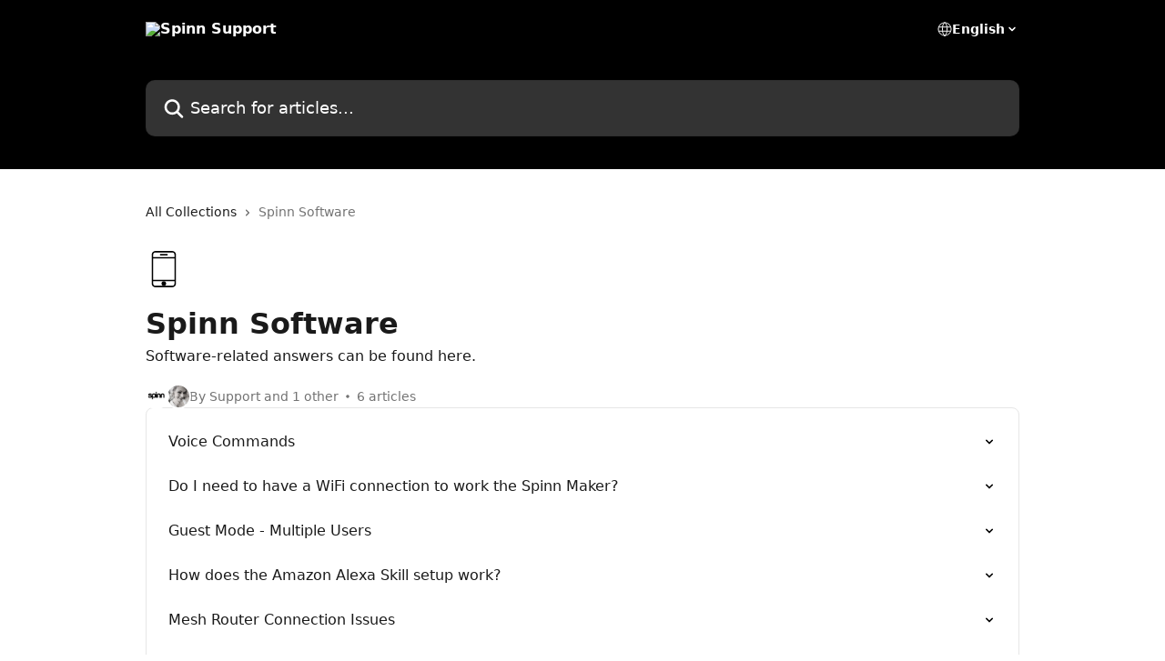

--- FILE ---
content_type: image/svg+xml
request_url: https://intercom.help/spinn-3c73e309cfca/assets/svg/icon:devices-mobile/000000
body_size: -718
content:
<svg xmlns="http://www.w3.org/2000/svg" viewBox="0 0 48 48" style="stroke: #000000;">
  <g stroke-width="2" fill="none" fill-rule="evenodd">
    <path d="M39 43a4 4 0 0 1-4 4H13a4 4 0 0 1-4-4V5a4 4 0 0 1 4-4h22a4 4 0 0 1 4 4v38zm0-34H9m30 30H9"/>
    <path d="M24 41a2 2 0 1 0 0 4 2 2 0 0 0 0-4" fill="#000000"/>
    <path d="M19 5h10"/>
  </g>
</svg>